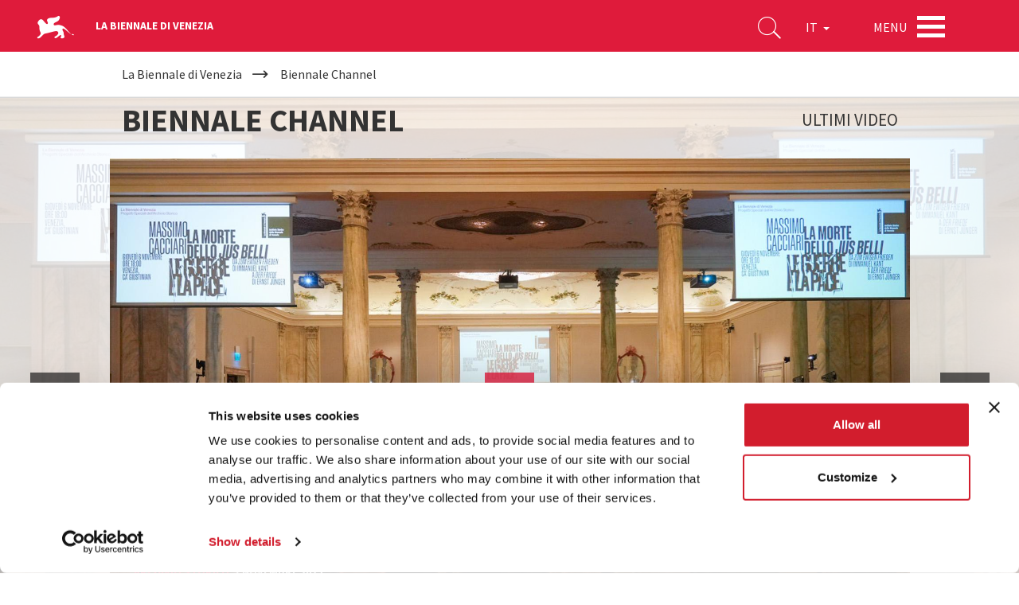

--- FILE ---
content_type: text/html; charset=utf-8
request_url: https://www.labiennale.org/it/biennale-channel?sector=6
body_size: 12857
content:
<!DOCTYPE html>
<html lang="it" dir="ltr"
  xmlns:og="http://ogp.me/ns#"
  xmlns:article="http://ogp.me/ns/article#"
  xmlns:book="http://ogp.me/ns/book#"
  xmlns:profile="http://ogp.me/ns/profile#"
  xmlns:video="http://ogp.me/ns/video#"
  xmlns:product="http://ogp.me/ns/product#">
<head>
    <link rel="profile" href="http://www.w3.org/1999/xhtml/vocab" />
    <meta charset="utf-8">
    <meta name="viewport" content="width=device-width, initial-scale=1.0">
  <script type="text/javascript"  id="Cookiebot" src="https://consent.cookiebot.com/uc.js" data-cbid="74679177-89ae-4133-b283-6728c4a7e16f" async="async"></script>
<meta http-equiv="Content-Type" content="text/html; charset=utf-8" />
<meta http-equiv="x-dns-prefetch-control" content="on" />
<link rel="dns-prefetch" href="//static.labiennale.org" />
<!--[if IE 9]>
<link rel="prefetch" href="//static.labiennale.org" />
<![endif]-->
<link rel="icon" href="https://static.labiennale.org/favicon-16x16.png" sizes="16x16" />
<link type="application/rss+xml" title="La Biennale di Venezia News" href="/it/rss.xml" />
<link rel="icon" href="https://static.labiennale.org/favicon-32x32.png" sizes="32x32" />
<link rel="shortcut icon" href="https://static.labiennale.org/favicon.ico" />
<link rel="icon" href="https://static.labiennale.org/favicon-256x256.png" sizes="256x256" />
<link rel="apple-touch-icon" href="https://static.labiennale.org/apple-touch-icon.png" sizes="180x180" />
<meta rel="manifest" href="https://static.labiennale.org/manifest.json" />
<link rel="mask-icon" href="https://static.labiennale.org/safari-pinned-tab.svg" color="#df1b3b" />
<link rel="apple-touch-icon-precomposed" href="https://static.labiennale.org/apple-touch-icon-precomposed.png" sizes="180x180" />
<meta name="generator" content="Drupal 7 (http://drupal.org)" />
<link rel="canonical" href="https://www.labiennale.org/it/biennale-channel" />
<link rel="shortlink" href="https://www.labiennale.org/it/node/45" />
<meta property="og:site_name" content="La Biennale di Venezia" />
<meta property="og:type" content="article" />
<meta property="og:url" content="https://www.labiennale.org/it/biennale-channel" />
<meta property="og:title" content="Biennale Channel" />
<meta property="og:updated_time" content="2023-01-12T15:55:48+01:00" />
<meta name="twitter:card" content="summary_large_image" />
<meta name="twitter:url" content="https://www.labiennale.org/it/biennale-channel" />
<meta name="twitter:title" content="Biennale Channel" />
<meta property="article:published_time" content="2017-03-06T09:12:42+01:00" />
<meta property="article:modified_time" content="2023-01-12T15:55:48+01:00" />
<meta name="facebook-domain-verification" content="y2dsxtqa0oi3y9vux5e4lp6s8l3ue9" />

<!-- Facebook Pixel Code -->
<script type="text/plain" data-cookieconsent="marketing">
!function(f,b,e,v,n,t,s){if(f.fbq)return;n=f.fbq=function(){n.callMethod?
n.callMethod.apply(n,arguments):n.queue.push(arguments)};if(!f._fbq)f._fbq=n;
n.push=n;n.loaded=!0;n.version='2.0';n.queue=[];t=b.createElement(e);t.async=!0;
t.src=v;s=b.getElementsByTagName(e)[0];s.parentNode.insertBefore(t,s)}(window,
document,'script','https://connect.facebook.net/en_US/fbevents.js');
</script>
<!-- End Facebook Pixel Code -->
<script type="text/plain" data-cookieconsent="marketing">
  fbq('init', '308669026865564', [], {
    "agent": "pldrupal-7-7.59"
});
</script><script type="text/plain" data-cookieconsent="marketing">
  fbq('track', 'PageView', []);
</script>
<!-- Facebook Pixel Code -->
<noscript>
<img height="1" width="1" style="display:none" alt="fbpx"
src="https://www.facebook.com/tr?id=308669026865564&ev=PageView&noscript=1" />
</noscript>
<!-- End Facebook Pixel Code -->
    <title>Biennale Channel</title>
  <link type="text/css" rel="stylesheet" href="https://static.labiennale.org/files/cdn/css/https/css_mU390qF2xEBdFPA10q5U7A8e3oAS8N_GK-DPpsKx15I.css" media="all" />
<link type="text/css" rel="stylesheet" href="https://static.labiennale.org/files/cdn/css/https/css_6BRRJwRrLE13LfPurUqmMuDHDPy-qn24ZHBkWSc7Zms.css" media="all" />
<link type="text/css" rel="stylesheet" href="https://static.labiennale.org/files/cdn/css/https/css_ovR8OZQVB8oDgE8kG7nTWQjNvr1OHrUAYiz0TmpxY9U.css" media="all" />
<link type="text/css" rel="stylesheet" href="https://static.labiennale.org/files/cdn/css/https/css_WbugWFjwlWw599NM28ngc4z6Rdc5isB1tTtD7SAKa4E.css" media="all" />
    <!-- HTML5 element support for IE6-8 -->
    <!--[if lt IE 9]>
    <script src="https://cdn.jsdelivr.net/html5shiv/3.7.3/html5shiv-printshiv.min.js"></script>
    <![endif]-->
  <script type="text/plain" data-cookieconsent="statistics">(function(w,d,s,l,i){

  w[l]=w[l]||[];
  w[l].push({'gtm.start':new Date().getTime(),event:'gtm.js'});
  var f=d.getElementsByTagName(s)[0];
  var j=d.createElement(s);
  var dl=l!='dataLayer'?'&l='+l:'';
  j.src='https://www.googletagmanager.com/gtm.js?id='+i+dl+'';
  j.async=true;
  f.parentNode.insertBefore(j,f);

})(window,document,'script','dataLayer','GTM-K53Z8CJ');</script>
<script src="https://static.labiennale.org/files/js/js_siAzsLQXar6_8hnne92BaBQNphQqqLqTxKnhobUkxPk.js"></script>
<script src="https://static.labiennale.org/files/js/js_gTd4U5Ixr7jD6Iy1a-AnwhsWJMyfk9VI4tcTJaYAt8E.js"></script>
<script src="https://static.labiennale.org/files/js/js_thB6RDIsHIRx7MMXoc00xKOzY6TefLj_5ckFpZNeNA8.js"></script>
<script src="https://static.labiennale.org/files/js/js_T_s-Vel_gIhI-8pVHSpMba7BFDRWM7Vrs9weHs-QaJ4.js"></script>
<script src="https://static.labiennale.org/files/js/js_oYVKp-cluFZQnjxYMtXDmhZY3bwT8PYHYk6oiRMAQDw.js"></script>
<script>jQuery.extend(Drupal.settings, {"basePath":"\/","pathPrefix":"it\/","ajaxPageState":{"theme":"labiennale_theme","theme_token":"PoKKV15gWY8GoIeVZghjE8pTKkiF3GmWUrTQiEcMLcU","jquery_version":"1.10","js":{"sites\/all\/modules\/custom\/labiennale\/js\/ckeditor-fix.js":1,"sites\/all\/themes\/contrib\/bootstrap\/js\/bootstrap.js":1,"0":1,"sites\/all\/modules\/contrib\/jquery_update\/replace\/jquery\/1.10\/jquery.min.js":1,"misc\/jquery.once.js":1,"misc\/drupal.js":1,"sites\/all\/modules\/contrib\/jquery_update\/replace\/ui\/external\/jquery.cookie.js":1,"sites\/all\/modules\/contrib\/jquery_update\/replace\/misc\/jquery.form.min.js":1,"misc\/jquery-ajaxsubmit.js":1,"misc\/ajax.js":1,"sites\/all\/modules\/contrib\/jquery_update\/js\/jquery_update.js":1,"public:\/\/languages\/it_P2v72C9B7VHnWGnHErik8Sx7V5yI8m8wBvXPUTpimH0.js":1,"sites\/all\/libraries\/jgrowl\/jquery.jgrowl.min.js":1,"sites\/all\/modules\/contrib\/nicemessages\/js\/nicemessages.js":1,"sites\/all\/modules\/contrib\/views\/js\/base.js":1,"sites\/all\/themes\/contrib\/bootstrap\/js\/misc\/_progress.js":1,"sites\/all\/modules\/contrib\/cookiebot\/js\/cookiebot.js":1,"sites\/all\/modules\/contrib\/views\/js\/ajax_view.js":1,"sites\/all\/modules\/contrib\/views_load_more\/views_load_more.js":1,"sites\/all\/themes\/custom\/labiennale_theme\/lib\/bootstrap\/js\/affix.js":1,"sites\/all\/themes\/custom\/labiennale_theme\/lib\/bootstrap\/js\/alert.js":1,"sites\/all\/themes\/custom\/labiennale_theme\/lib\/bootstrap\/js\/button.js":1,"sites\/all\/themes\/custom\/labiennale_theme\/lib\/bootstrap\/js\/collapse.js":1,"sites\/all\/themes\/custom\/labiennale_theme\/lib\/bootstrap\/js\/dropdown.js":1,"sites\/all\/themes\/custom\/labiennale_theme\/lib\/bootstrap\/js\/modal.js":1,"sites\/all\/themes\/custom\/labiennale_theme\/lib\/bootstrap\/js\/tooltip.js":1,"sites\/all\/themes\/custom\/labiennale_theme\/lib\/bootstrap\/js\/popover.js":1,"sites\/all\/themes\/custom\/labiennale_theme\/lib\/bootstrap\/js\/scrollspy.js":1,"sites\/all\/themes\/custom\/labiennale_theme\/lib\/bootstrap\/js\/tab.js":1,"sites\/all\/themes\/custom\/labiennale_theme\/lib\/bootstrap\/js\/transition.js":1,"sites\/all\/themes\/custom\/labiennale_theme\/lib\/modernizr\/modernizr.js":1,"sites\/all\/themes\/custom\/labiennale_theme\/lib\/matchHeight\/dist\/jquery.matchHeight-min.js":1,"sites\/all\/themes\/custom\/labiennale_theme\/lib\/slick-carousel\/slick\/slick.min.js":1,"sites\/all\/themes\/custom\/labiennale_theme\/lib\/fancybox\/dist\/jquery.fancybox.min.js":1,"sites\/all\/themes\/custom\/labiennale_theme\/lib\/select2\/dist\/js\/select2.full.min.js":1,"sites\/all\/themes\/custom\/labiennale_theme\/lib\/jquery.lazyload\/jquery.lazyload.js":1,"sites\/all\/themes\/custom\/labiennale_theme\/lib\/jquery.throttle-debounce\/jquery.ba-throttle-debounce.min.js":1,"sites\/all\/themes\/custom\/labiennale_theme\/lib\/urijs\/src\/URI.min.js":1,"sites\/all\/themes\/custom\/labiennale_theme\/lib\/waypoints\/lib\/jquery.waypoints.js":1,"sites\/all\/themes\/custom\/labiennale_theme\/lib\/waypoints\/lib\/shortcuts\/inview.js":1,"sites\/all\/themes\/custom\/labiennale_theme\/lib\/jquery-typewatch\/jquery.typewatch.js":1,"sites\/all\/themes\/custom\/labiennale_theme\/lib\/iframe-resizer\/js\/iframeResizer.js":1,"sites\/all\/themes\/custom\/labiennale_theme\/lib\/jquery.mb.ytplayer\/dist\/jquery.mb.YTPlayer.js":1,"sites\/all\/themes\/custom\/labiennale_theme\/lib\/perfect-scrollbar\/perfect-scrollbar.min.js":1,"sites\/all\/themes\/custom\/labiennale_theme\/js\/layout.js":1,"sites\/all\/themes\/custom\/labiennale_theme\/js\/init.js":1,"sites\/all\/themes\/custom\/labiennale_theme\/js\/settings.js":1,"sites\/all\/themes\/custom\/labiennale_theme\/js\/utils.js":1,"sites\/all\/themes\/custom\/labiennale_theme\/js\/youtube.js":1,"sites\/all\/themes\/custom\/labiennale_theme\/js\/anchors.js":1,"sites\/all\/themes\/custom\/labiennale_theme\/js\/iframes.js":1,"sites\/all\/themes\/custom\/labiennale_theme\/js\/scrollbars.js":1,"sites\/all\/themes\/custom\/labiennale_theme\/js\/submenu.js":1,"sites\/all\/themes\/custom\/labiennale_theme\/js\/navbar.js":1,"sites\/all\/themes\/custom\/labiennale_theme\/js\/main.js":1,"sites\/all\/themes\/custom\/labiennale_theme\/js\/lazy.js":1,"sites\/all\/themes\/custom\/labiennale_theme\/js\/forms.js":1,"sites\/all\/themes\/custom\/labiennale_theme\/js\/google_maps.js":1,"sites\/all\/themes\/custom\/labiennale_theme\/js\/news.js":1,"sites\/all\/themes\/custom\/labiennale_theme\/js\/agenda.js":1,"sites\/all\/themes\/custom\/labiennale_theme\/js\/channel.js":1,"sites\/all\/themes\/custom\/labiennale_theme\/js\/bacheca.js":1,"sites\/all\/themes\/custom\/labiennale_theme\/js\/slick.js":1,"sites\/all\/themes\/custom\/labiennale_theme\/js\/footer.js":1,"sites\/all\/themes\/custom\/labiennale_theme\/js\/social_share.js":1,"sites\/all\/themes\/custom\/labiennale_theme\/js\/views.js":1,"sites\/all\/themes\/custom\/labiennale_theme\/js\/sedi.js":1,"sites\/all\/themes\/custom\/labiennale_theme\/js\/collapse.js":1,"sites\/all\/themes\/custom\/labiennale_theme\/js\/fancybox.js":1,"sites\/all\/themes\/custom\/labiennale_theme\/js\/scrollspy.js":1,"sites\/all\/themes\/custom\/labiennale_theme\/js\/search.js":1,"sites\/all\/themes\/custom\/labiennale_theme\/js\/emotional-slider.js":1,"sites\/all\/themes\/custom\/labiennale_theme\/js\/leaflet-loader.js":1,"sites\/all\/themes\/contrib\/bootstrap\/js\/misc\/ajax.js":1},"css":{"modules\/system\/system.base.css":1,"modules\/field\/theme\/field.css":1,"sites\/all\/modules\/contrib\/field_collection_ajax\/css\/field-collection-ajax.css":1,"modules\/node\/node.css":1,"sites\/all\/modules\/contrib\/views\/css\/views.css":1,"sites\/all\/modules\/contrib\/cookiebot\/css\/cookiebot.css":1,"sites\/all\/modules\/contrib\/ckeditor\/css\/ckeditor.css":1,"sites\/all\/modules\/contrib\/ctools\/css\/ctools.css":1,"sites\/all\/libraries\/jgrowl\/jquery.jgrowl.min.css":1,"sites\/all\/modules\/contrib\/nicemessages\/css\/nicemessages_positions.css":1,"sites\/all\/modules\/contrib\/nicemessages\/css\/nicemessages_jgrowl.css":1,"sites\/all\/modules\/contrib\/nicemessages\/css\/shadows.css":1,"sites\/all\/themes\/custom\/labiennale_theme\/css\/style.css":1,"sites\/all\/themes\/custom\/labiennale_theme\/lib\/jquery.mb.ytplayer\/dist\/css\/jquery.mb.YTPlayer.min.css":1,"sites\/all\/themes\/custom\/labiennale_theme\/lib\/perfect-scrollbar\/perfect-scrollbar.css":1}},"urlIsAjaxTrusted":{"\/it":true},"views":{"ajax_path":"\/it\/views\/ajax","ajaxViews":{"views_dom_id:60bd7c5d8b1a31c7c874202fbf55499b":{"view_name":"channel","view_display_id":"block","view_args":"","view_path":"node\/45","view_base_path":null,"view_dom_id":"60bd7c5d8b1a31c7c874202fbf55499b","pager_element":0},"views_dom_id:951dcdc458ab6223503fe0cda578dff0":{"view_name":"channel","view_display_id":"special","view_args":"","view_path":"node\/45","view_base_path":null,"view_dom_id":"951dcdc458ab6223503fe0cda578dff0","pager_element":0},"views_dom_id:5a4b4842a375272d4421432bb94537db":{"view_name":"search_quick","view_display_id":"block","view_args":"","view_path":"node\/45","view_base_path":null,"view_dom_id":"5a4b4842a375272d4421432bb94537db","pager_element":0}}},"better_exposed_filters":{"views":{"channel":{"displays":{"block":{"filters":{"month":{"required":false},"year":{"required":false},"sector":{"required":false},"special":{"required":false},"s":{"required":false},"category":{"required":false}}},"special":{"filters":[]}}},"channel_box":{"displays":{"block_istituzionale":{"filters":[]}}},"search_quick":{"displays":{"block":{"filters":{"qs":{"required":true}}}}}}},"cookiebot":{"message_placeholder_cookieconsent_optout_marketing_show":false,"message_placeholder_cookieconsent_optout_marketing":"\u003Cdiv class=\u0022cookiebot cookieconsent-optout-marketing\u0022\u003E\r\n\t\u003Cdiv class=\u0022cookieconsent-optout-marketing__inner\u0022\u003E\r\n\t\t\u003Cp\u003EPlease \u003Ca class=\u0022cookieconsent-optout-marketing__cookiebot-renew\u0022 href=\u0022!cookiebot_renew\u0022\u003Eaccept marketing-cookies\u003C\/a\u003E to view this embedded content from \u003Ca class=\u0022cookieconsent-optout-marketing__from-src-url\u0022 href=\u0022!cookiebot_from_src_url\u0022 target=\u0022_blank\u0022\u003E!cookiebot_from_src_url\u003C\/a\u003E\u003C\/p\u003E\n\t\u003C\/div\u003E\r\n\u003C\/div\u003E\r\n"},"themeBasePath":"\/sites\/all\/themes\/custom\/labiennale_theme\/","resPath":"https:\/\/static.labiennale.org\/sites\/all\/themes\/custom\/labiennale_theme\/","gmapsApiKey":"AIzaSyDyIDhS6fDXjJSIVluwgn9CRPdBGg20lOM","bootstrap":{"anchorsFix":"0","anchorsSmoothScrolling":"0","formHasError":1,"popoverEnabled":0,"popoverOptions":{"animation":1,"html":0,"placement":"right","selector":"","trigger":"click","triggerAutoclose":1,"title":"","content":"","delay":0,"container":"body"},"tooltipEnabled":0,"tooltipOptions":{"animation":1,"html":0,"placement":"auto left","selector":"","trigger":"hover focus","delay":0,"container":"body"}}});</script>
  </head>
<body class="html not-front not-logged-in no-sidebars page-node page-node- page-node-45 node-type-page i18n-it is-node-page lb-site--istituzionale lb-page-has-not-submenu overlay lb-page-has-breadcrumbs">
<div id="skip-link">
  <a href="#main-content" class="element-invisible element-focusable">Salta al contenuto principale</a>
</div>
<noscript aria-hidden="true"><iframe src="https://www.googletagmanager.com/ns.html?id=GTM-K53Z8CJ"
 height="0" width="0" style="display:none;visibility:hidden"></iframe></noscript>

            
<div class="lb-nav-head-wrap overlay">
  <a href="/it">
    <span class="icon-lion"></span>
  </a>
  <span class="lb-site-title">La Biennale di Venezia</span>
  <div class="lb-nav-head-inner">
    <div class="lb-nav-head">
      <ul class="lb-nav-items">
        <li class="lb-nav-item lb-search-icon">
          <a data-target="searchbox" class="toggle">
            <i class="icon-search" aria-hidden="true"></i>
          </a>
        </li>
        <li class="lb-nav-item lb-nav-item-cl-list">
          <div class="lb-cl-list">
            <ul>
                                        <li class="active"><span>IT</span></li>
                                                      <li><a href="/en/biennale-channel"  class="language-link" xml:lang="en" hreflang="en">EN</a></li>
                                      </ul>
          </div>
        </li>
        <li class="lb-nav-item lb-nav-item-cl-dropdown">
          <div class="lb-cl-dropdown dropdown">
            <button class="dropdown-toggle" type="button" id="lb-cl-dropdown" data-toggle="dropdown" aria-haspopup="true" aria-expanded="true">
                            IT                                                                      <span class="caret"></span>
                          </button>
                        <ul class="dropdown-menu" aria-labelledby="lb-cl-dropdown">
                                                                              <li><a href="/en/biennale-channel"  class="language-link" xml:lang="en" hreflang="en">EN</a></li>
                                          </ul>
                      </div>
        </li>
        <li class="lb-nav-item lb-nav-item-menu">
          <div class="lb-nav-item-menu-label">Menu</div>
          <div class="lb-nav-item-menu-hamb button-container-wrap">
            <div class="button_container toggle" data-target="overlay">
              <span class="top"></span>
              <span class="middle"></span>
              <span class="bottom"></span>
            </div>
          </div>
        </li>
              </ul>
    </div>
  </div>
</div>

<a id="main-content"></a>

<div class="lb-breadcrumb-wrapper">
  <div class="container"><h2 class="sr-only">Your are here</h2><ol itemscope itemtype="http://schema.org/BreadcrumbList" class="breadcrumb"><li itemprop="itemListElement" itemscope itemtype="http://schema.org/ListItem"><a itemscope itemtype="http://schema.org/Thing" itemprop="item" href="/it"><span itemprop="name">La Biennale di Venezia</span></a><meta itemprop="position" content="1"></li><li itemprop="itemListElement" itemscope itemtype="http://schema.org/ListItem">Biennale Channel<meta itemprop="position" content="2"></li></ol></div>
</div>


      <h1 class="sr-only">Biennale Channel</h1>
  


                <section id="block-labiennale-channel-highlights" class="block block-labiennale-channel" >
      <div class="section cover lb-channel-head-section">
  <div class="cover-image lb-channel-head-section-cover-image"></div>

  <div class="container">
    <div class="row lb-channel-head-section-top">
      <div class="col-md-8">
                <h2 class="lb-section-title">Biennale Channel</h2>
              </div>
      <div class="col-md-4">
        <p class="lb-section-label">Ultimi Video</p>
      </div>
    </div>

    <div class="row">
      <div class="lb-channel-head-carousel">
                  <a href="https://youtu.be/EVqoh3Znrm0" data-fancybox>
            <div class="cover">
              <div class="cover-image" style="background-image: url('https://static.labiennale.org/files/styles/full_screen_slide/public/asac/2025/1920x1080/le-guerre-e-la-pace-.jpg?itok=qvsXToJ8')">
                <div class="btn-play visible-xs visible-sm">&nbsp;</div>
              </div>

              <div class="container content-align-wrap">
                <div class="row content-align-bottom">
                  <div class="col-md-12 text-left">
                    <div class="lb-title">
                                              Archivio Storico                      
                                              <span class="lb-date">&nbsp;<time pubdate datetime="2025-11-07">7 Novembre 2025</time></span>
                                          </div>

                                          <p class="lb-description">Biennale Archivio - Le guerre e la pace</p>
                                      </div>
                </div>
              </div>

              <div class="btn-play hidden-xs hidden-sm">&nbsp;</div>
            </div>
          </a>
                  <a href="https://youtu.be/utzrN8EZpu8" data-fancybox>
            <div class="cover">
              <div class="cover-image" style="background-image: url('https://static.labiennale.org/files/styles/full_screen_slide/public/architettura/2025/1920x1080/margherissima_biennale-architettura-2025.jpg?itok=LkPGYpF9')">
                <div class="btn-play visible-xs visible-sm">&nbsp;</div>
              </div>

              <div class="container content-align-wrap">
                <div class="row content-align-bottom">
                  <div class="col-md-12 text-left">
                    <div class="lb-title">
                                              Architettura                      
                                              <span class="lb-date">&nbsp;<time pubdate datetime="2025-11-06">6 Novembre 2025</time></span>
                                          </div>

                                          <p class="lb-description">Biennale Architettura 2025 - Margherissima</p>
                                      </div>
                </div>
              </div>

              <div class="btn-play hidden-xs hidden-sm">&nbsp;</div>
            </div>
          </a>
                  <a href="https://www.youtube.com/watch?v=ramHQb7eGEc" data-fancybox>
            <div class="cover">
              <div class="cover-image" style="background-image: url('https://static.labiennale.org/files/styles/full_screen_slide/public/asac/2025/1920x1080/giornata-sergio-fantoni.jpg?itok=qdkNX72_')">
                <div class="btn-play visible-xs visible-sm">&nbsp;</div>
              </div>

              <div class="container content-align-wrap">
                <div class="row content-align-bottom">
                  <div class="col-md-12 text-left">
                    <div class="lb-title">
                                              Archivio Storico                      
                                              <span class="lb-date">&nbsp;<time pubdate datetime="2025-11-05">5 Novembre 2025</time></span>
                                          </div>

                                          <p class="lb-description">Biennale Archivio - Giornata di studi dedicata a Sergio Fantoni</p>
                                      </div>
                </div>
              </div>

              <div class="btn-play hidden-xs hidden-sm">&nbsp;</div>
            </div>
          </a>
                  <a href="https://youtu.be/RWwBS5snoMU" data-fancybox>
            <div class="cover">
              <div class="cover-image" style="background-image: url('https://static.labiennale.org/files/styles/full_screen_slide/public/musica/2025/750x500/recap_5.jpg?itok=hqxjq-oh')">
                <div class="btn-play visible-xs visible-sm">&nbsp;</div>
              </div>

              <div class="container content-align-wrap">
                <div class="row content-align-bottom">
                  <div class="col-md-12 text-left">
                    <div class="lb-title">
                                              Musica                      
                                              <span class="lb-date">&nbsp;<time pubdate datetime="2025-10-28">28 Ottobre 2025</time></span>
                                          </div>

                                          <p class="lb-description">Biennale Musica 2025 - Recap 5 (Morris/Arkbro, LSD Centre, FUJI|||||||||||TA/SUNN O))),  res_/STILL/DJ Marcelle, Menguzzato/Morgana/Moor Mother/Ecco2K)</p>
                                      </div>
                </div>
              </div>

              <div class="btn-play hidden-xs hidden-sm">&nbsp;</div>
            </div>
          </a>
                  <a href="https://youtu.be/i8Gi6vf2Rvo" data-fancybox>
            <div class="cover">
              <div class="cover-image" style="background-image: url('https://static.labiennale.org/files/styles/full_screen_slide/public/musica/2025/750x500/recap_4.jpg?itok=XHHcw4Gz')">
                <div class="btn-play visible-xs visible-sm">&nbsp;</div>
              </div>

              <div class="container content-align-wrap">
                <div class="row content-align-bottom">
                  <div class="col-md-12 text-left">
                    <div class="lb-title">
                                              Musica                      
                                              <span class="lb-date">&nbsp;<time pubdate datetime="2025-10-28">28 Ottobre 2025</time></span>
                                          </div>

                                          <p class="lb-description">Biennale Musica 2025 - Recap 4 (LSD Centre, FontanaMIX Ensemble, Fabrizi, Malatesta, Kamigaku Ensemble, Railton)</p>
                                      </div>
                </div>
              </div>

              <div class="btn-play hidden-xs hidden-sm">&nbsp;</div>
            </div>
          </a>
                  <a href="https://youtu.be/zkJ3N1FpKgo" data-fancybox>
            <div class="cover">
              <div class="cover-image" style="background-image: url('https://static.labiennale.org/files/styles/full_screen_slide/public/musica/2025/1920x1080/star-chamber_.jpg?itok=mZMA4bKe')">
                <div class="btn-play visible-xs visible-sm">&nbsp;</div>
              </div>

              <div class="container content-align-wrap">
                <div class="row content-align-bottom">
                  <div class="col-md-12 text-left">
                    <div class="lb-title">
                                              Musica                      
                                              <span class="lb-date">&nbsp;<time pubdate datetime="2025-10-24">24 Ottobre 2025</time></span>
                                          </div>

                                          <p class="lb-description">Biennale Musica 2025 - Star Chamber</p>
                                      </div>
                </div>
              </div>

              <div class="btn-play hidden-xs hidden-sm">&nbsp;</div>
            </div>
          </a>
                  <a href="https://youtu.be/5zatmZed8dw" data-fancybox>
            <div class="cover">
              <div class="cover-image" style="background-image: url('https://static.labiennale.org/files/styles/full_screen_slide/public/musica/2025/1920x1080/biennale-musica-2025-recap-3-.jpg?itok=GzEvAsqv')">
                <div class="btn-play visible-xs visible-sm">&nbsp;</div>
              </div>

              <div class="container content-align-wrap">
                <div class="row content-align-bottom">
                  <div class="col-md-12 text-left">
                    <div class="lb-title">
                                              Musica                      
                                              <span class="lb-date">&nbsp;<time pubdate datetime="2025-10-22">22 Ottobre 2025</time></span>
                                          </div>

                                          <p class="lb-description">Biennale Musica 2025 - Recap 3 (Monk, Fratti, Asa-Chang &amp; Junray, Actress &amp; Ciani, Perälä, Miniawy, Graindelavoix, Koden, Craig)</p>
                                      </div>
                </div>
              </div>

              <div class="btn-play hidden-xs hidden-sm">&nbsp;</div>
            </div>
          </a>
                  <a href="https://youtu.be/IPcJPz_JkIY" data-fancybox>
            <div class="cover">
              <div class="cover-image" style="background-image: url('https://static.labiennale.org/files/styles/full_screen_slide/public/musica/2025/1920x1080/leone-meredith-monk.jpg?itok=0t0TlGiA')">
                <div class="btn-play visible-xs visible-sm">&nbsp;</div>
              </div>

              <div class="container content-align-wrap">
                <div class="row content-align-bottom">
                  <div class="col-md-12 text-left">
                    <div class="lb-title">
                                              Musica                      
                                              <span class="lb-date">&nbsp;<time pubdate datetime="2025-10-20">20 Ottobre 2025</time></span>
                                          </div>

                                          <p class="lb-description">Biennale Musica 2025 - Cerimonia di consegna del Leone d&#039;Oro alla carriera</p>
                                      </div>
                </div>
              </div>

              <div class="btn-play hidden-xs hidden-sm">&nbsp;</div>
            </div>
          </a>
                  <a href="https://youtu.be/LZMdhnNWgZw" data-fancybox>
            <div class="cover">
              <div class="cover-image" style="background-image: url('https://static.labiennale.org/files/styles/full_screen_slide/public/musica/2025/1920x1080/leone-oro-meredith-monk.jpg?itok=ocMWEuP-')">
                <div class="btn-play visible-xs visible-sm">&nbsp;</div>
              </div>

              <div class="container content-align-wrap">
                <div class="row content-align-bottom">
                  <div class="col-md-12 text-left">
                    <div class="lb-title">
                                              Musica                      
                                              <span class="lb-date">&nbsp;<time pubdate datetime="2025-10-20">20 Ottobre 2025</time></span>
                                          </div>

                                          <p class="lb-description">Biennale Musica 2025 - Cerimonia di consegna del Leone d&#039;Oro alla carriera nella lingua italiana dei segni (LIS)</p>
                                      </div>
                </div>
              </div>

              <div class="btn-play hidden-xs hidden-sm">&nbsp;</div>
            </div>
          </a>
                  <a href="https://youtu.be/p0R278FkG80" data-fancybox>
            <div class="cover">
              <div class="cover-image" style="background-image: url('https://static.labiennale.org/files/styles/full_screen_slide/public/musica/2025/1920x1080/biennale-musica-2025-recap-2-.jpg?itok=6GmHA5nQ')">
                <div class="btn-play visible-xs visible-sm">&nbsp;</div>
              </div>

              <div class="container content-align-wrap">
                <div class="row content-align-bottom">
                  <div class="col-md-12 text-left">
                    <div class="lb-title">
                                              Musica                      
                                              <span class="lb-date">&nbsp;<time pubdate datetime="2025-10-18">18 Ottobre 2025</time></span>
                                          </div>

                                          <p class="lb-description">Biennale Musica 2025 - Recap 2 (Monk, LSD Centre, Aron, Von Oswald, Spiegel, Fennesz)</p>
                                      </div>
                </div>
              </div>

              <div class="btn-play hidden-xs hidden-sm">&nbsp;</div>
            </div>
          </a>
                  <a href="https://youtu.be/c6L8KuKsRLU" data-fancybox>
            <div class="cover">
              <div class="cover-image" style="background-image: url('https://static.labiennale.org/files/styles/full_screen_slide/public/musica/2025/1920x1080/biennale-musica-2025-silver-lion.jpg?itok=jRBZvliz')">
                <div class="btn-play visible-xs visible-sm">&nbsp;</div>
              </div>

              <div class="container content-align-wrap">
                <div class="row content-align-bottom">
                  <div class="col-md-12 text-left">
                    <div class="lb-title">
                                              Musica                      
                                              <span class="lb-date">&nbsp;<time pubdate datetime="2025-10-12">12 Ottobre 2025</time></span>
                                          </div>

                                          <p class="lb-description">Biennale Musica 2025 - Cerimonia di consegna del Leone d&#039;Argento</p>
                                      </div>
                </div>
              </div>

              <div class="btn-play hidden-xs hidden-sm">&nbsp;</div>
            </div>
          </a>
                  <a href="https://youtu.be/eBsEmChaQmg" data-fancybox>
            <div class="cover">
              <div class="cover-image" style="background-image: url('https://static.labiennale.org/files/styles/full_screen_slide/public/musica/2025/1920x1080/biennale-musica-2025-leone-argento-cerimonia.jpg?itok=XAzcsAcl')">
                <div class="btn-play visible-xs visible-sm">&nbsp;</div>
              </div>

              <div class="container content-align-wrap">
                <div class="row content-align-bottom">
                  <div class="col-md-12 text-left">
                    <div class="lb-title">
                                              Musica                      
                                              <span class="lb-date">&nbsp;<time pubdate datetime="2025-10-12">12 Ottobre 2025</time></span>
                                          </div>

                                          <p class="lb-description">Biennale Musica 2025 - Cerimonia di consegna del Leone d&#039;Argento nella lingua dei segni italiana (LIS)</p>
                                      </div>
                </div>
              </div>

              <div class="btn-play hidden-xs hidden-sm">&nbsp;</div>
            </div>
          </a>
              </div>
    </div>
  </div>
</div>

<div class="section hidden-xs hidden-sm">
  <div class="container-fluid">
    <div class="row">
      <div class="lb-channel-head-carousel-nav">
                  <div class="lb-entry-wrapper" title="Biennale Archivio - Le guerre e la pace">
            <div class="lb-media-wrapper">
              <div class="lb-wide">
                <img class="lb-media" data-lazy="https://static.labiennale.org/files/styles/channel_thumb_mini/public/asac/2025/1920x1080/le-guerre-e-la-pace-.jpg?itok=I2Q2mHAc">
                <noscript>
                  <img src="https://static.labiennale.org/files/styles/channel_thumb_mini/public/asac/2025/1920x1080/le-guerre-e-la-pace-.jpg?itok=I2Q2mHAc">
                </noscript>
              </div>
              <div class="lb-media-overlay">&nbsp;</div>
            </div>
          </div>
                  <div class="lb-entry-wrapper" title="Biennale Architettura 2025 - Margherissima">
            <div class="lb-media-wrapper">
              <div class="lb-wide">
                <img class="lb-media" data-lazy="https://static.labiennale.org/files/styles/channel_thumb_mini/public/architettura/2025/1920x1080/margherissima_biennale-architettura-2025.jpg?itok=EZj5UKDv">
                <noscript>
                  <img src="https://static.labiennale.org/files/styles/channel_thumb_mini/public/architettura/2025/1920x1080/margherissima_biennale-architettura-2025.jpg?itok=EZj5UKDv">
                </noscript>
              </div>
              <div class="lb-media-overlay">&nbsp;</div>
            </div>
          </div>
                  <div class="lb-entry-wrapper" title="Biennale Archivio - Giornata di studi dedicata a Sergio Fantoni">
            <div class="lb-media-wrapper">
              <div class="lb-wide">
                <img class="lb-media" data-lazy="https://static.labiennale.org/files/styles/channel_thumb_mini/public/asac/2025/1920x1080/giornata-sergio-fantoni.jpg?itok=s02H8vjz">
                <noscript>
                  <img src="https://static.labiennale.org/files/styles/channel_thumb_mini/public/asac/2025/1920x1080/giornata-sergio-fantoni.jpg?itok=s02H8vjz">
                </noscript>
              </div>
              <div class="lb-media-overlay">&nbsp;</div>
            </div>
          </div>
                  <div class="lb-entry-wrapper" title="Biennale Musica 2025 - Recap 5 (Morris/Arkbro, LSD Centre, FUJI|||||||||||TA/SUNN O))),  res_/STILL/DJ Marcelle, Menguzzato/Morgana/Moor Mother/Ecco2K)">
            <div class="lb-media-wrapper">
              <div class="lb-wide">
                <img class="lb-media" data-lazy="https://static.labiennale.org/files/styles/channel_thumb_mini/public/musica/2025/750x500/recap_5.jpg?itok=XyLSIVgg">
                <noscript>
                  <img src="https://static.labiennale.org/files/styles/channel_thumb_mini/public/musica/2025/750x500/recap_5.jpg?itok=XyLSIVgg">
                </noscript>
              </div>
              <div class="lb-media-overlay">&nbsp;</div>
            </div>
          </div>
                  <div class="lb-entry-wrapper" title="Biennale Musica 2025 - Recap 4 (LSD Centre, FontanaMIX Ensemble, Fabrizi, Malatesta, Kamigaku Ensemble, Railton)">
            <div class="lb-media-wrapper">
              <div class="lb-wide">
                <img class="lb-media" data-lazy="https://static.labiennale.org/files/styles/channel_thumb_mini/public/musica/2025/750x500/recap_4.jpg?itok=tnnLsv1X">
                <noscript>
                  <img src="https://static.labiennale.org/files/styles/channel_thumb_mini/public/musica/2025/750x500/recap_4.jpg?itok=tnnLsv1X">
                </noscript>
              </div>
              <div class="lb-media-overlay">&nbsp;</div>
            </div>
          </div>
                  <div class="lb-entry-wrapper" title="Biennale Musica 2025 - Star Chamber">
            <div class="lb-media-wrapper">
              <div class="lb-wide">
                <img class="lb-media" data-lazy="https://static.labiennale.org/files/styles/channel_thumb_mini/public/musica/2025/1920x1080/star-chamber_.jpg?itok=Bmt8nY-D">
                <noscript>
                  <img src="https://static.labiennale.org/files/styles/channel_thumb_mini/public/musica/2025/1920x1080/star-chamber_.jpg?itok=Bmt8nY-D">
                </noscript>
              </div>
              <div class="lb-media-overlay">&nbsp;</div>
            </div>
          </div>
                  <div class="lb-entry-wrapper" title="Biennale Musica 2025 - Recap 3 (Monk, Fratti, Asa-Chang &amp; Junray, Actress &amp; Ciani, Perälä, Miniawy, Graindelavoix, Koden, Craig)">
            <div class="lb-media-wrapper">
              <div class="lb-wide">
                <img class="lb-media" data-lazy="https://static.labiennale.org/files/styles/channel_thumb_mini/public/musica/2025/1920x1080/biennale-musica-2025-recap-3-.jpg?itok=89lez3Ue">
                <noscript>
                  <img src="https://static.labiennale.org/files/styles/channel_thumb_mini/public/musica/2025/1920x1080/biennale-musica-2025-recap-3-.jpg?itok=89lez3Ue">
                </noscript>
              </div>
              <div class="lb-media-overlay">&nbsp;</div>
            </div>
          </div>
                  <div class="lb-entry-wrapper" title="Biennale Musica 2025 - Cerimonia di consegna del Leone d&#039;Oro alla carriera">
            <div class="lb-media-wrapper">
              <div class="lb-wide">
                <img class="lb-media" data-lazy="https://static.labiennale.org/files/styles/channel_thumb_mini/public/musica/2025/1920x1080/leone-meredith-monk.jpg?itok=KGZcH4xB">
                <noscript>
                  <img src="https://static.labiennale.org/files/styles/channel_thumb_mini/public/musica/2025/1920x1080/leone-meredith-monk.jpg?itok=KGZcH4xB">
                </noscript>
              </div>
              <div class="lb-media-overlay">&nbsp;</div>
            </div>
          </div>
                  <div class="lb-entry-wrapper" title="Biennale Musica 2025 - Cerimonia di consegna del Leone d&#039;Oro alla carriera nella lingua italiana dei segni (LIS)">
            <div class="lb-media-wrapper">
              <div class="lb-wide">
                <img class="lb-media" data-lazy="https://static.labiennale.org/files/styles/channel_thumb_mini/public/musica/2025/1920x1080/leone-oro-meredith-monk.jpg?itok=RdwlALZ6">
                <noscript>
                  <img src="https://static.labiennale.org/files/styles/channel_thumb_mini/public/musica/2025/1920x1080/leone-oro-meredith-monk.jpg?itok=RdwlALZ6">
                </noscript>
              </div>
              <div class="lb-media-overlay">&nbsp;</div>
            </div>
          </div>
                  <div class="lb-entry-wrapper" title="Biennale Musica 2025 - Recap 2 (Monk, LSD Centre, Aron, Von Oswald, Spiegel, Fennesz)">
            <div class="lb-media-wrapper">
              <div class="lb-wide">
                <img class="lb-media" data-lazy="https://static.labiennale.org/files/styles/channel_thumb_mini/public/musica/2025/1920x1080/biennale-musica-2025-recap-2-.jpg?itok=NdhKDQDF">
                <noscript>
                  <img src="https://static.labiennale.org/files/styles/channel_thumb_mini/public/musica/2025/1920x1080/biennale-musica-2025-recap-2-.jpg?itok=NdhKDQDF">
                </noscript>
              </div>
              <div class="lb-media-overlay">&nbsp;</div>
            </div>
          </div>
                  <div class="lb-entry-wrapper" title="Biennale Musica 2025 - Cerimonia di consegna del Leone d&#039;Argento">
            <div class="lb-media-wrapper">
              <div class="lb-wide">
                <img class="lb-media" data-lazy="https://static.labiennale.org/files/styles/channel_thumb_mini/public/musica/2025/1920x1080/biennale-musica-2025-silver-lion.jpg?itok=Z1U1WGx5">
                <noscript>
                  <img src="https://static.labiennale.org/files/styles/channel_thumb_mini/public/musica/2025/1920x1080/biennale-musica-2025-silver-lion.jpg?itok=Z1U1WGx5">
                </noscript>
              </div>
              <div class="lb-media-overlay">&nbsp;</div>
            </div>
          </div>
                  <div class="lb-entry-wrapper" title="Biennale Musica 2025 - Cerimonia di consegna del Leone d&#039;Argento nella lingua dei segni italiana (LIS)">
            <div class="lb-media-wrapper">
              <div class="lb-wide">
                <img class="lb-media" data-lazy="https://static.labiennale.org/files/styles/channel_thumb_mini/public/musica/2025/1920x1080/biennale-musica-2025-leone-argento-cerimonia.jpg?itok=Qt0CfTK3">
                <noscript>
                  <img src="https://static.labiennale.org/files/styles/channel_thumb_mini/public/musica/2025/1920x1080/biennale-musica-2025-leone-argento-cerimonia.jpg?itok=Qt0CfTK3">
                </noscript>
              </div>
              <div class="lb-media-overlay">&nbsp;</div>
            </div>
          </div>
              </div>
    </div>
  </div>
</div></section>                <div id="all">
                <section id="block-views-channel-block" class="section lb-section-channel lb-section-channel-main lb-section-gray block block-views">
    
  <div class="container">
    <div class="row">
      <div class="col-sm-12">
                  <div class="lb-surtitle left-aligned">
            <h2>Tutti i Video</h2>
          </div>
              </div>
    </div>

    <div class="view view-channel view-id-channel view-display-id-block view-dom-id-60bd7c5d8b1a31c7c874202fbf55499b">
      <div class="lb-sub-section lb-filter-section lb-filter-gray-dark">
      <button class="lb-filter-section-toggle" data-toggle="collapse" data-target="#channel-filters" data-show-text="Filtri" data-hide-text="Nascondi filtri" aria-controls="channel-filters">
        Filtri      </button>

      <div id="channel-filters" class="lb-filter-section-content collapse" aria-expanded="false">
        <form action="/it" method="get" id="views-exposed-form-channel-block" accept-charset="UTF-8"><div><div class="form-inline lb-filter-section-content-fields">
  <div class="lb-form-group-wrapper">
    <label>
      Quando    </label>

          <div class="lb-date-combo-el form-item form-item-month form-type-select form-group"><select data-placeholder="Mese" class="no-auto-select2 form-control form-select" id="edit-month" name="month"><option value="All" selected="selected">Tutti</option><option value="1">Gennaio</option><option value="2">Febbraio</option><option value="3">Marzo</option><option value="4">Aprile</option><option value="5">Maggio</option><option value="6">Giugno</option><option value="7">Luglio</option><option value="8">Agosto</option><option value="9">Settembre</option><option value="10">Ottobre</option><option value="11">Novembre</option><option value="12">Dicembre</option></select></div>    
          <div class="lb-date-combo-el form-item form-item-year form-type-select form-group"><select data-placeholder="Anno" class="no-auto-select2 form-control form-select" id="edit-year" name="year"><option value="All" selected="selected">Tutti</option><option value="2025">2025</option><option value="2024">2024</option><option value="2023">2023</option><option value="2022">2022</option><option value="2021">2021</option><option value="2020">2020</option><option value="2019">2019</option><option value="2018">2018</option><option value="2017">2017</option><option value="2016">2016</option><option value="2015">2015</option><option value="2014">2014</option><option value="2013">2013</option><option value="2012">2012</option><option value="2011">2011</option><option value="2010">2010</option></select></div>      </div>

  <div class="lb-form-group-wrapper">
          <label for="edit-sector">Settore</label>
      <div class="form-item form-item-sector form-type-select form-group"><select class="form-control form-select" id="edit-sector" name="sector"><option value="All">Tutti</option><option value="1">La Biennale</option><option value="2">Arte</option><option value="3">Architettura</option><option value="4">Cinema</option><option value="5">Danza</option><option value="6" selected="selected">Musica</option><option value="7">Teatro</option><option value="8">Archivio Storico</option></select></div>      </div>

  <div class="lb-form-group-wrapper">
          <label for="edit-category">Categoria</label>
      <div class="form-item form-item-category form-type-select form-group"><select class="form-control form-select" id="edit-category" name="category"><option value="All" selected="selected">Tutti</option></select></div>      </div>

  <div class="lb-form-group-wrapper">
          <label for="edit-special">Speciali</label>
      <div class="form-item form-item-special form-type-select form-group"><select class="form-control form-select" id="edit-special" name="special"><option value="All" selected="selected">Tutti</option><option value="qp">Quarto Palcoscenico</option></select></div>      </div>

    <div class="lb-channel-searchbox-wrapper">
    <div class="lb-channel-searchbox-value">
          </div>
    <div class="lb-channel-searchbox-input-wrapper">
      <div class="form-item form-item-s form-type-textfield form-group"><input placeholder="Inserisci un termine di ricerca" class="form-control form-text" type="text" id="edit-s" name="s" value="" size="30" maxlength="128" /></div>    </div>
    <button class="lb-channel-searchbox-toggle"><i class="icon-search" aria-hidden="true"></i></button>
  </div>
  
  <button class="btn" type="reset">Reset&nbsp;<i class="icon icon-reset"></i></button>
  <button class="btn btn-default sr-only" type="submit">Invia</i></button>
</div>
</div></form>      </div>
    </div>
  
  
      <div class="lb-channel-grid lb-ajax-content">
            <div class="lb-channel-grid-item-wide">
    <article id="node-19291" class="node node-video-biennale-channel node-teaser clearfix">
  <a href="https://youtu.be/LZMdhnNWgZw" data-fancybox="" class="lb-entry-link lb-base-content">
    <div class="lb-entry-wrapper">
      <div class="lb-media-wrapper">
        <div class="lb-wide">
                    <img class="lazy" data-original="https://static.labiennale.org/files/styles/ratio_3_2/public/musica/2025/750x500/leone-oro-meredith-monk-.jpg?itok=-baNYkFQ">
          <noscript><img src="https://static.labiennale.org/files/styles/ratio_3_2/public/musica/2025/750x500/leone-oro-meredith-monk-.jpg?itok=-baNYkFQ"></noscript>
                  </div>
        <div class="lb-media-overlay">&nbsp;</div>
      </div>
      <div class="lb-label">
                  <span>Musica&nbsp;-</span>
                          <time pubdate datetime="2025-10-20">20 Ottobre 2025</time>              </div>

              <h3 class="lb-title">Biennale Musica 2025 - Cerimonia di consegna del Leone d&#039;Oro alla carriera nella lingua italiana dei segni (LIS)</h3>
          </div>
  </a>
</article>    </div>
        <div class="lb-channel-grid-item-wide">
    <article id="node-19290" class="node node-video-biennale-channel node-teaser clearfix">
  <a href="https://youtu.be/IPcJPz_JkIY" data-fancybox="" class="lb-entry-link lb-base-content">
    <div class="lb-entry-wrapper">
      <div class="lb-media-wrapper">
        <div class="lb-wide">
                    <img class="lazy" data-original="https://static.labiennale.org/files/styles/ratio_3_2/public/musica/2025/750x500/leone-meredith-monk-.jpg?itok=pcw-0i7v">
          <noscript><img src="https://static.labiennale.org/files/styles/ratio_3_2/public/musica/2025/750x500/leone-meredith-monk-.jpg?itok=pcw-0i7v"></noscript>
                  </div>
        <div class="lb-media-overlay">&nbsp;</div>
      </div>
      <div class="lb-label">
                  <span>Musica&nbsp;-</span>
                          <time pubdate datetime="2025-10-20">20 Ottobre 2025</time>              </div>

              <h3 class="lb-title">Biennale Musica 2025 - Cerimonia di consegna del Leone d&#039;Oro alla carriera</h3>
          </div>
  </a>
</article>    </div>
        <div class="lb-channel-grid-item">
      <article id="node-19216" class="node node-video-biennale-channel node-teaser clearfix">
  <a href="https://youtu.be/i8Gi6vf2Rvo" data-fancybox="" class="lb-entry-link lb-base-content">
    <div class="lb-entry-wrapper">
      <div class="lb-media-wrapper">
        <div class="lb-wide">
                    <img class="lazy" data-original="https://static.labiennale.org/files/styles/ratio_3_2/public/musica/2025/750x500/recap_4.jpg?itok=wU0h_rEe">
          <noscript><img src="https://static.labiennale.org/files/styles/ratio_3_2/public/musica/2025/750x500/recap_4.jpg?itok=wU0h_rEe"></noscript>
                  </div>
        <div class="lb-media-overlay">&nbsp;</div>
      </div>
      <div class="lb-label">
                  <span>Musica&nbsp;-</span>
                          <time pubdate datetime="2025-10-28">28 Ottobre 2025</time>              </div>

              <h3 class="lb-title">Biennale Musica 2025 - Recap 4 (LSD Centre, FontanaMIX Ensemble, Fabrizi, Malatesta, Kamigaku Ensemble, Railton)</h3>
          </div>
  </a>
</article>    </div>
        <div class="lb-channel-grid-item">
      <article id="node-19215" class="node node-video-biennale-channel node-teaser clearfix">
  <a href="https://youtu.be/RWwBS5snoMU" data-fancybox="" class="lb-entry-link lb-base-content">
    <div class="lb-entry-wrapper">
      <div class="lb-media-wrapper">
        <div class="lb-wide">
                    <img class="lazy" data-original="https://static.labiennale.org/files/styles/ratio_3_2/public/musica/2025/750x500/recap_5.jpg?itok=kzGG2-Nc">
          <noscript><img src="https://static.labiennale.org/files/styles/ratio_3_2/public/musica/2025/750x500/recap_5.jpg?itok=kzGG2-Nc"></noscript>
                  </div>
        <div class="lb-media-overlay">&nbsp;</div>
      </div>
      <div class="lb-label">
                  <span>Musica&nbsp;-</span>
                          <time pubdate datetime="2025-10-28">28 Ottobre 2025</time>              </div>

              <h3 class="lb-title">Biennale Musica 2025 - Recap 5 (Morris/Arkbro, LSD Centre, FUJI|||||||||||TA/SUNN O))),  res_/STILL/DJ Marcelle, Menguzzato/Morgana/Moor Mother/Ecco2K)</h3>
          </div>
  </a>
</article>    </div>
        <div class="lb-channel-grid-item">
      <article id="node-19212" class="node node-video-biennale-channel node-teaser clearfix">
  <a href="https://youtu.be/zkJ3N1FpKgo" data-fancybox="" class="lb-entry-link lb-base-content">
    <div class="lb-entry-wrapper">
      <div class="lb-media-wrapper">
        <div class="lb-wide">
                    <img class="lazy" data-original="https://static.labiennale.org/files/styles/ratio_3_2/public/musica/2025/750x500/star-chamber-.jpg?itok=4TaA4GVn">
          <noscript><img src="https://static.labiennale.org/files/styles/ratio_3_2/public/musica/2025/750x500/star-chamber-.jpg?itok=4TaA4GVn"></noscript>
                  </div>
        <div class="lb-media-overlay">&nbsp;</div>
      </div>
      <div class="lb-label">
                  <span>Musica&nbsp;-</span>
                          <time pubdate datetime="2025-10-24">24 Ottobre 2025</time>              </div>

              <h3 class="lb-title">Biennale Musica 2025 - Star Chamber</h3>
          </div>
  </a>
</article>    </div>
      </div>
  
      <div class="row lb-ajax-more">
  <div class="col-md-12 lb-sub-section text-center">
    <a class="lb-cta-arrow-3 js-pager-link" href="/it/biennale-channel?month=All&amp;year=All&amp;sector=6&amp;special=All&amp;s=&amp;category=All&amp;page=1">Carica di più</a>  </div>
</div>
  </div>  </div>
</section>            </div>
                  <section id="block-views-channel-special" class="section lb-section-channel block block-views">
    
  <div class="container">
    <div class="row">
      <div class="col-sm-12">
                  <div class="lb-surtitle left-aligned">
            <h2>Quarto Palcoscenico</h2>
          </div>
              </div>
    </div>

    <div class="view view-channel view-id-channel view-display-id-special view-dom-id-951dcdc458ab6223503fe0cda578dff0">
  
  
      <div class="lb-channel-grid lb-ajax-content">
            <div class="lb-channel-grid-item-wide">
    <article id="node-5078" class="node node-video-biennale-channel node-teaser clearfix">
  <a href="https://www.youtube.com/watch?v=o6SugH0ePZM" data-fancybox="" class="lb-entry-link lb-base-content">
    <div class="lb-entry-wrapper">
      <div class="lb-media-wrapper">
        <div class="lb-wide">
                    <img class="lazy" data-original="https://static.labiennale.org/files/styles/ratio_3_2/public/teatro/2019/750x500/incontro-serra.jpg?itok=9NV4bGWk">
          <noscript><img src="https://static.labiennale.org/files/styles/ratio_3_2/public/teatro/2019/750x500/incontro-serra.jpg?itok=9NV4bGWk"></noscript>
                  </div>
        <div class="lb-media-overlay">&nbsp;</div>
      </div>
      <div class="lb-label">
                  <span>Teatro&nbsp;-</span>
                          <time pubdate datetime="2019-08-04">4 Agosto 2019</time>              </div>

              <h3 class="lb-title">Biennale Teatro 2019 - Incontro con Alessandro Serra</h3>
          </div>
  </a>
</article>    </div>
        <div class="lb-channel-grid-item-wide">
    <article id="node-5074" class="node node-video-biennale-channel node-teaser clearfix">
  <a href="https://www.youtube.com/watch?v=bplOza4JhrY" data-fancybox="" class="lb-entry-link lb-base-content">
    <div class="lb-entry-wrapper">
      <div class="lb-media-wrapper">
        <div class="lb-wide">
                    <img class="lazy" data-original="https://static.labiennale.org/files/styles/ratio_3_2/public/teatro/2019/750x500/incontro-hetzel.jpg?itok=7kIsswlZ">
          <noscript><img src="https://static.labiennale.org/files/styles/ratio_3_2/public/teatro/2019/750x500/incontro-hetzel.jpg?itok=7kIsswlZ"></noscript>
                  </div>
        <div class="lb-media-overlay">&nbsp;</div>
      </div>
      <div class="lb-label">
                  <span>Teatro&nbsp;-</span>
                          <time pubdate datetime="2019-08-03">3 Agosto 2019</time>              </div>

              <h3 class="lb-title">Biennale Teatro 2019 - Incontro con Julian Hetzel</h3>
          </div>
  </a>
</article>    </div>
        <div class="lb-channel-grid-item">
      <article id="node-5073" class="node node-video-biennale-channel node-teaser clearfix">
  <a href="https://www.youtube.com/watch?v=vDwe1R1uvqI" data-fancybox="" class="lb-entry-link lb-base-content">
    <div class="lb-entry-wrapper">
      <div class="lb-media-wrapper">
        <div class="lb-wide">
                    <img class="lazy" data-original="https://static.labiennale.org/files/styles/ratio_3_2/public/teatro/2019/750x500/incontro-hillje.jpg?itok=VtzK61Xd">
          <noscript><img src="https://static.labiennale.org/files/styles/ratio_3_2/public/teatro/2019/750x500/incontro-hillje.jpg?itok=VtzK61Xd"></noscript>
                  </div>
        <div class="lb-media-overlay">&nbsp;</div>
      </div>
      <div class="lb-label">
                  <span>Teatro&nbsp;-</span>
                          <time pubdate datetime="2019-08-02">2 Agosto 2019</time>              </div>

              <h3 class="lb-title">Biennale Teatro 2019 - Incontro con Jens Hillje</h3>
          </div>
  </a>
</article>    </div>
        <div class="lb-channel-grid-item">
      <article id="node-5069" class="node node-video-biennale-channel node-teaser clearfix">
  <a href="https://www.youtube.com/watch?v=MQMrBNnAIaY" data-fancybox="" class="lb-entry-link lb-base-content">
    <div class="lb-entry-wrapper">
      <div class="lb-media-wrapper">
        <div class="lb-wide">
                    <img class="lazy" data-original="https://static.labiennale.org/files/styles/ratio_3_2/public/teatro/2019/750x500/incontro-quotidianacom.jpg?itok=dZ4uLVxw">
          <noscript><img src="https://static.labiennale.org/files/styles/ratio_3_2/public/teatro/2019/750x500/incontro-quotidianacom.jpg?itok=dZ4uLVxw"></noscript>
                  </div>
        <div class="lb-media-overlay">&nbsp;</div>
      </div>
      <div class="lb-label">
                  <span>Teatro&nbsp;-</span>
                          <time pubdate datetime="2019-08-01">1 Agosto 2019</time>              </div>

              <h3 class="lb-title">Biennale Teatro 2019 - Incontro con quotidianacom</h3>
          </div>
  </a>
</article>    </div>
        <div class="lb-channel-grid-item">
      <article id="node-5068" class="node node-video-biennale-channel node-teaser clearfix">
  <a href="https://www.youtube.com/watch?v=EqAEnsd-ewE" data-fancybox="" class="lb-entry-link lb-base-content">
    <div class="lb-entry-wrapper">
      <div class="lb-media-wrapper">
        <div class="lb-wide">
                    <img class="lazy" data-original="https://static.labiennale.org/files/styles/ratio_3_2/public/teatro/2019/750x500/incontro-carbone.jpg?itok=2y3qwfVS">
          <noscript><img src="https://static.labiennale.org/files/styles/ratio_3_2/public/teatro/2019/750x500/incontro-carbone.jpg?itok=2y3qwfVS"></noscript>
                  </div>
        <div class="lb-media-overlay">&nbsp;</div>
      </div>
      <div class="lb-label">
                  <span>Teatro&nbsp;-</span>
                          <time pubdate datetime="2019-07-31">31 Luglio 2019</time>              </div>

              <h3 class="lb-title">Biennale Teatro 2019 - Incontro con Pino Carbone</h3>
          </div>
  </a>
</article>    </div>
      </div>
  
      <div class="row lb-ajax-more">
  <div class="col-md-12 lb-sub-section text-center">
    <a class="lb-cta-arrow-3 js-pager-link" href="/it/biennale-channel?page=1&amp;sector=6">Carica di più</a>  </div>
</div>
  </div>  </div>
</section>                  <div id="block-views-channel-box-block-istituzionale" class="section lb-channel-section section-carousel-black block block-views"">
  <div class="container-fluid">
        
    <div class="row">
      <div class="container">
                <div class="lb-surtitle left-aligned">
          <h2>Biennale Channel</h2>
        </div>
              </div>
      <div class="view view-channel-box view-id-channel_box view-display-id-block_istituzionale view-dom-id-851820d831bc1532afa1058e4529de00">
  <section class="lb-channel-carousel lb-channel-carousel-full">
      <article id="node-19226" class="node node-video-biennale-channel clearfix">
  <div class="lb-channel-item-preview">
    <a href="https://youtu.be/EVqoh3Znrm0" data-fancybox="" class="lb-slide-link lb-slide-link-fancybox lb-channel-item-preview-inner">
      <div class="cover">
                  <div class="cover-image" style="background-image: url('https://static.labiennale.org/files/styles/full_screen_slide/public/asac/2025/1920x1080/le-guerre-e-la-pace-.jpg?itok=qvsXToJ8');"></div>
                <div class="content-align-wrap">
          <div class="content-align-bottom">
            <div class="lb-channel-item-meta">
              <div class="lb-cta">
                <i class="icon-play" aria-hidden="true"></i>
              </div>
              <div class="lb-title">
                                  Archivio Storico                                <span class="lb-date"><time pubdate datetime="2025-11-07">7 Novembre 2025</time></span>
              </div>
              <p class="lb-description">Biennale Archivio - Le guerre e la pace</p>
            </div>
          </div>
        </div>
      </div>
    </a>
  </div>
</article>  <article id="node-19223" class="node node-video-biennale-channel clearfix">
  <div class="lb-channel-item-preview">
    <a href="https://youtu.be/utzrN8EZpu8" data-fancybox="" class="lb-slide-link lb-slide-link-fancybox lb-channel-item-preview-inner">
      <div class="cover">
                  <div class="cover-image" style="background-image: url('https://static.labiennale.org/files/styles/full_screen_slide/public/architettura/2025/1920x1080/margherissima_biennale-architettura-2025.jpg?itok=LkPGYpF9');"></div>
                <div class="content-align-wrap">
          <div class="content-align-bottom">
            <div class="lb-channel-item-meta">
              <div class="lb-cta">
                <i class="icon-play" aria-hidden="true"></i>
              </div>
              <div class="lb-title">
                                  Architettura                                <span class="lb-date"><time pubdate datetime="2025-11-06">6 Novembre 2025</time></span>
              </div>
              <p class="lb-description">Biennale Architettura 2025 - Margherissima</p>
            </div>
          </div>
        </div>
      </div>
    </a>
  </div>
</article>  <article id="node-19230" class="node node-video-biennale-channel clearfix">
  <div class="lb-channel-item-preview">
    <a href="https://www.youtube.com/watch?v=ramHQb7eGEc" data-fancybox="" class="lb-slide-link lb-slide-link-fancybox lb-channel-item-preview-inner">
      <div class="cover">
                  <div class="cover-image" style="background-image: url('https://static.labiennale.org/files/styles/full_screen_slide/public/asac/2025/1920x1080/giornata-sergio-fantoni.jpg?itok=qdkNX72_');"></div>
                <div class="content-align-wrap">
          <div class="content-align-bottom">
            <div class="lb-channel-item-meta">
              <div class="lb-cta">
                <i class="icon-play" aria-hidden="true"></i>
              </div>
              <div class="lb-title">
                                  Archivio Storico                                <span class="lb-date"><time pubdate datetime="2025-11-05">5 Novembre 2025</time></span>
              </div>
              <p class="lb-description">Biennale Archivio - Giornata di studi dedicata a Sergio Fantoni</p>
            </div>
          </div>
        </div>
      </div>
    </a>
  </div>
</article>  <article id="node-19216" class="node node-video-biennale-channel clearfix">
  <div class="lb-channel-item-preview">
    <a href="https://youtu.be/i8Gi6vf2Rvo" data-fancybox="" class="lb-slide-link lb-slide-link-fancybox lb-channel-item-preview-inner">
      <div class="cover">
                  <div class="cover-image" style="background-image: url('https://static.labiennale.org/files/styles/full_screen_slide/public/musica/2025/750x500/recap_4.jpg?itok=XHHcw4Gz');"></div>
                <div class="content-align-wrap">
          <div class="content-align-bottom">
            <div class="lb-channel-item-meta">
              <div class="lb-cta">
                <i class="icon-play" aria-hidden="true"></i>
              </div>
              <div class="lb-title">
                                  Musica                                <span class="lb-date"><time pubdate datetime="2025-10-28">28 Ottobre 2025</time></span>
              </div>
              <p class="lb-description">Biennale Musica 2025 - Recap 4 (LSD Centre, FontanaMIX Ensemble, Fabrizi, Malatesta, Kamigaku Ensemble, Railton)</p>
            </div>
          </div>
        </div>
      </div>
    </a>
  </div>
</article>  <article id="node-19215" class="node node-video-biennale-channel clearfix">
  <div class="lb-channel-item-preview">
    <a href="https://youtu.be/RWwBS5snoMU" data-fancybox="" class="lb-slide-link lb-slide-link-fancybox lb-channel-item-preview-inner">
      <div class="cover">
                  <div class="cover-image" style="background-image: url('https://static.labiennale.org/files/styles/full_screen_slide/public/musica/2025/750x500/recap_5.jpg?itok=hqxjq-oh');"></div>
                <div class="content-align-wrap">
          <div class="content-align-bottom">
            <div class="lb-channel-item-meta">
              <div class="lb-cta">
                <i class="icon-play" aria-hidden="true"></i>
              </div>
              <div class="lb-title">
                                  Musica                                <span class="lb-date"><time pubdate datetime="2025-10-28">28 Ottobre 2025</time></span>
              </div>
              <p class="lb-description">Biennale Musica 2025 - Recap 5 (Morris/Arkbro, LSD Centre, FUJI|||||||||||TA/SUNN O))),  res_/STILL/DJ Marcelle, Menguzzato/Morgana/Moor Mother/Ecco2K)</p>
            </div>
          </div>
        </div>
      </div>
    </a>
  </div>
</article>  </section>

  </div>    </div>
  </div>
</div>      

<div class="overlay-wrap menu-overlay-wrap">
  <div class="overlay">
    <div class="overlay-menu">
      <div class="cover">
        <div class="cover-image"></div>
        <div class="container-fluid menu-wrap">
          <div class="row lb-menu-sections">
            <div class="text-center lb-menu-sections-container">
              <!-- menu searchbox -->
              <div class="visible-xs visible-sm lb-menu-section lb-menu-searchbox-mobile">
                <form action="/it/search">
                  <div class="lb-search-input-text-wrapper">
                    <input autocomplete="off" required type="text" placeholder="Cerca" name="s" />
                    <button class="lb-search-btn" type="submit" title="Cerca"></button>
                  </div>
                </form>
              </div>
              <!-- menu copy -->
                              <section id="block-bean-menu-intro-text" class="block block-bean block-bean--text col-md-12 hidden-xs hidden-sm lb-menu-section lb-menu-copy clearfix">

      
  <div class="lb-content">
      <p><a href="/node/1">Arte, Architettura, Cinema, Danza, Musica, Teatro,<br />
Archivio Storico delle Arti Contemporanee, College, etc etc...</a></p>
  </div>

</section>
                            <!-- menu corrente -->
                              <section id="block-menu-menu-cosa-accade" class="block block-menu col-md-12 lb-menu-section lb-menu-accade clearfix">

        <h2 class="block-title lb-title">Cosa Accade</h2>
    
  <div class="lb-content">
    <ul class="menu"><li class="first leaf"><a href="/it/agenda">Agenda</a></li>
<li class="leaf"><a href="/it/news">News</a></li>
<li class="leaf active-trail active"><a href="/it/biennale-channel" class="active-trail active">Biennale Channel</a></li>
<li class="last collapsed"><a href="/it/progetto-educational-2025">Biennale Educational</a></li>
</ul>  </div>

</section>
                            <!-- menu settori -->
                              <section id="block-system-main-menu" class="block block-system block-menu col-md-12 lb-menu-section lb-menu-areas clearfix">

        <h2 class="block-title lb-title">Settori</h2>
    
  <div class="lb-content">
    <ul class="menu"><li class="first leaf"><a href="/it/arte/2026">Arte</a></li>
<li class="leaf"><a href="/it/architettura/2025">Architettura</a></li>
<li class="leaf"><a href="/it/cinema/2026">Cinema</a></li>
<li class="leaf"><a href="/it/danza/2026">Danza</a></li>
<li class="leaf"><a href="/it/musica/2026">Musica</a></li>
<li class="leaf"><a href="/it/teatro/2026">Teatro</a></li>
<li class="last leaf"><a href="/it/asac">Archivio Storico</a></li>
</ul>  </div>

</section>
                            <!-- menu istituzionale -->
                              <section id="block-menu-menu-istituzionale" class="block block-menu col-md-12 lb-menu-section lb-menu-corporate clearfix">

        <h2 class="block-title lb-title">La Biennale di Venezia</h2>
    
  <div class="lb-content">
    <ul class="menu"><li class="first leaf"><a href="/it/listituzione">L’istituzione</a></li>
<li class="leaf"><a href="/it/listituzione#management">Cariche Istituzionali</a></li>
<li class="collapsed"><a href="/it/storia">Storia</a></li>
<li class="leaf"><a href="/it/luoghi">Luoghi</a></li>
<li class="leaf"><a href="/it/contatti">Contatti</a></li>
<li class="last leaf"><a href="/it/sostenibilit%C3%A0-ambientale">Sostenibilità ambientale</a></li>
</ul>  </div>

</section>
                            <!-- menu footer -->
              <div class="lb-menu-section lb-menu-footer">
                                  <section id="block-bean-box-social" class="block block-bean block-bean--text lb-social-box lb-menu-social-box hidden-xs hidden-sm clearfix">

      
  <div class="lb-content">
      <ul>
<li><a class="icon-facebook" href="https://www.facebook.com/Labiennaledivenezia" target="_blank">facebook</a></li>
<li><a class="icon-twitter" href="https://x.com/la_Biennale" target="_blank">X</a></li>
<li><a class="icon-youtube" href="https://www.youtube.com/user/BiennaleChannel" target="_blank">youtube</a></li>
<li><a class="icon-instagram" href="https://www.instagram.com/labiennale/" target="_blank">instagram</a></li>
<li><a class="icon-linkedin" href="https://www.linkedin.com/company/fondazione-la-biennale-di-venezia" target="_blank">linkedin</a></li>
</ul>
  </div>

</section>
                
                                  <section id="block-menu-menu-servizi" class="block block-menu lb-menu-footer-btns clearfix">

      
  <div class="lb-content">
    <ul class="menu"><li class="first leaf"><a href="/it/sostenibilit%C3%A0-ambientale">Sostenibilità ambientale</a></li>
<li class="leaf"><a href="/it/biglietti">Biglietti</a></li>
<li class="collapsed"><a href="/it/biennale-card">Membership</a></li>
<li class="leaf"><a href="https://www.labiennale.org/it/acquista-online">Acquista online</a></li>
<li class="leaf"><a href="/it/press">Press</a></li>
<li class="last leaf"><a href="/it/sponsorship">Sponsorship</a></li>
</ul>  </div>

</section>
                              </div>
            </div>
          </div>
        </div>
      </div>
    </div>
  </div>
</div>

<div class="search-overlay-wrap">
  <div class="searchbox lb-search-layer">
    <div class="overlay-menu">
      <div class="container">
                  <div id="block-views-search-quick-block" class="lb-quicksearch block block-views">
    
  <div class="view view-search-quick view-id-search_quick view-display-id-block view-dom-id-5a4b4842a375272d4421432bb94537db">
      <form action="/it" method="get" id="views-exposed-form-search-quick-block" accept-charset="UTF-8"><div><div class="lb-search-input-wide">
  <button class="lb-search-btn" type="submit" title="Cerca"></button>

      <label for="edit-qs">Digita cosa stai cercando</label>
    <div class="has-error form-item form-item-qs form-type-textfield form-group"><input placeholder="Digita cosa stai cercando" autocomplete="off" spellcheck="false" class="lb-search-key form-control form-text required error" type="text" id="edit-qs" name="qs" value="" size="30" maxlength="128" /></div>  </div>
</div></form>  
  <div class="lb-search-ajax-replace loading-transparent-overlay">
    
    <div class="lb-search-page-content">
          </div>
  </div>
</div></div>              </div>
    </div>
  </div>
</div>


<div class="section lb-prefooter-section">
  <div class="container-fluid">
    <div class="row">
      <section class="lb-prefooter">
                  <section id="block-menu-menu-pre-footer" class="block block-menu lb-prefooter-content clearfix">

        <h2 class="block-title lb-title">La Biennale di Venezia</h2>
    
  <div class="lb-content">
    <ul class="menu"><li class="first leaf"><a href="/it/listituzione">L&#039;Istituzione</a></li>
<li class="leaf"><a href="/it/listituzione">Cariche istituzionali</a></li>
<li class="leaf"><a href="/it/storia">Storia</a></li>
<li class="leaf"><a href="/it/luoghi">Luoghi</a></li>
<li class="leaf"><a href="/it/sponsorship">Sponsorship</a></li>
<li class="leaf"><a href="/it/bacheca-biennale">Bacheca Biennale</a></li>
<li class="leaf"><a href="/it/sostenibilit%C3%A0-ambientale">Sostenibilità ambientale</a></li>
<li class="collapsed"><a href="/it/bandi-e-gare">Bandi e Gare</a></li>
<li class="collapsed"><a href="/it/trasparenza">Trasparenza</a></li>
<li class="leaf"><a href="/it/lavora-con-noi">Lavora con noi</a></li>
<li class="collapsed"><a href="/it/biennale-college">Biennale College</a></li>
<li class="last leaf"><a href="/it/contatti">Contatti</a></li>
</ul>  </div>

</section>
              </section>
    </div>
  </div>
</div>

  <section id="block-bean-menu-footer-list-main" class="block block-bean block-bean--menu-footer-list clearfix">
      <div class="section lb-footer-sitemap-section">
  <div class="container-fluid">
    <div class="row">
                        <a class="lb-footer-sitemap-accordion-head" href="#footer-sitemap-59">
            Arte 2026          </a>
          <div class="lb-footer-sitemap-item" id="footer-sitemap-59">
            <div class="lb-footer-sitemap-item-head">
              <a href="/it/arte/2026">
                <div class="lb-title">Arte</div>
                                  <div class="lb-subtitle">2026</div>
                              </a>
            </div>

            <div class="lb-footer-sitemap-item-body">
                              <div class="lb-menu-sector-links lb-menu-sector-links--main">
                                      <section id="block-menu-menu-arte-2026-main" class="block block-menu clearfix">

      
  <div class="lb-content">
    <ul class="menu"><li class="first leaf"><a href="/it/arte/2026">Esposizione</a></li>
<li class="leaf"><a href="/it/arte/2026/direttrice">Direttrice</a></li>
<li class="leaf"><a href="/it/arte/2026/testo-curatoriale-di-koyo-kouoh">Testo curatoriale di Koyo Kouoh</a></li>
<li class="leaf"><a href="/it/arte/2026/partecipazioni-nazionali-procedura">Procedura Partecipazioni Nazionali</a></li>
<li class="leaf"><a href="/it/arte/2026/eventi-collaterali-procedura">Procedura Eventi Collaterali</a></li>
<li class="leaf"><a href="/it/arte/2026/biennale-sessions">Biennale Sessions</a></li>
<li class="leaf"><a href="/it/arte/2026/submissions">Submissions</a></li>
<li class="last leaf lb-archive-link"><a href="/it/arte/2024/edizioni-passate">Edizioni passate</a></li>
</ul>  </div>

</section>
                                  </div>
              
                              <div class="lb-menu-sector-links lb-menu-sector-links--info">
                                      <section id="block-menu-menu-arte-2026-info" class="block block-menu clearfix">

      
  <div class="lb-content">
    <ul class="menu"><li class="first leaf"><a href="/it/arte/2026/informazioni">Orari e sedi</a></li>
<li class="leaf"><a href="/it/arte/2026/informazioni#tickets">Biglietti</a></li>
<li class="leaf"><a href="/it/arte/2026/accrediti">Accrediti</a></li>
<li class="leaf"><a href="/it/arte/2026/informazioni#how-to-reach">Servizi al pubblico</a></li>
<li class="leaf"><a href="/it/arte/2026/informazioni#how-to-reach">Come raggiungerci</a></li>
<li class="leaf"><a href="/it/contatti">Contatti</a></li>
<li class="last leaf"><a href="/it/press">Press</a></li>
</ul>  </div>

</section>
                                  </div>
                          </div>
          </div>
                  <a class="lb-footer-sitemap-accordion-head" href="#footer-sitemap-54">
            Architettura 2025          </a>
          <div class="lb-footer-sitemap-item" id="footer-sitemap-54">
            <div class="lb-footer-sitemap-item-head">
              <a href="/it/architettura/2025">
                <div class="lb-title">Architettura</div>
                                  <div class="lb-subtitle">2025</div>
                              </a>
            </div>

            <div class="lb-footer-sitemap-item-body">
                              <div class="lb-menu-sector-links lb-menu-sector-links--main">
                                      <section id="block-menu-menu-architettura-2025-main" class="block block-menu clearfix">

      
  <div class="lb-content">
    <ul class="menu"><li class="first leaf"><a href="/it/architettura/2025">Mostra</a></li>
<li class="leaf"><a href="/it/architettura/2025/direttore">Direttore</a></li>
<li class="leaf"><a href="/it/architettura/2025/intervento-di-pietrangelo-buttafuoco">Intervento di Pietrangelo Buttafuoco</a></li>
<li class="leaf"><a href="/it/architettura/2025/intervento-di-carlo-ratti">Intervento di Carlo Ratti</a></li>
<li class="leaf"><a href="/it/architettura/2025/progetti-partecipanti">Progetti e Partecipanti</a></li>
<li class="leaf"><a href="/it/architettura/2025/gens-public-programme">GENS Public Programme</a></li>
<li class="leaf"><a href="/it/architettura/2025/partecipazioni-nazionali">Partecipazioni Nazionali</a></li>
<li class="leaf"><a href="/it/architettura/2025/eventi-collaterali">Eventi Collaterali</a></li>
<li class="leaf"><a href="/it/architettura/2025/space-ideas">Space for Ideas</a></li>
<li class="leaf"><a href="/it/architettura/2025/biennale-college-architettura-gli-8-progetti-finalisti">Biennale College Architettura</a></li>
<li class="leaf"><a href="/it/architettura/2025/biennale-sessions">Biennale Sessions</a></li>
<li class="last leaf lb-archive-link"><a href="/it/architettura/2023/edizioni-passate">Edizioni passate</a></li>
</ul>  </div>

</section>
                                  </div>
              
                              <div class="lb-menu-sector-links lb-menu-sector-links--info">
                                      <section id="block-menu-menu-architettura-2025-info" class="block block-menu clearfix">

      
  <div class="lb-content">
    <ul class="menu"><li class="first leaf"><a href="/it/architettura/2025/informazioni">Orari e sedi</a></li>
<li class="leaf"><a href="/it/architettura/2025/informazioni#faq">FAQ</a></li>
<li class="leaf"><a href="/it/architettura/2025/informazioni#how-to-reach">Servizi al pubblico</a></li>
<li class="leaf"><a href="/it/architettura/2025/informazioni#how-to-reach">Come raggiungerci</a></li>
<li class="leaf"><a href="/it/contatti">Contatti</a></li>
<li class="last leaf"><a href="/it/press">Press</a></li>
</ul>  </div>

</section>
                                  </div>
                          </div>
          </div>
                  <a class="lb-footer-sitemap-accordion-head" href="#footer-sitemap-60">
            Cinema 2026          </a>
          <div class="lb-footer-sitemap-item" id="footer-sitemap-60">
            <div class="lb-footer-sitemap-item-head">
              <a href="/it/cinema/2026">
                <div class="lb-title">Cinema</div>
                                  <div class="lb-subtitle">2026</div>
                              </a>
            </div>

            <div class="lb-footer-sitemap-item-body">
                              <div class="lb-menu-sector-links lb-menu-sector-links--main">
                                      <section id="block-menu-menu-cinema-2026-main" class="block block-menu clearfix">

      
  <div class="lb-content">
    <ul class="menu"><li class="first leaf"><a href="/it/cinema/2026">Mostra</a></li>
<li class="leaf"><a href="/it/cinema/2026/direttore">Direttore</a></li>
<li class="leaf"><a href="/it/cinema/2026/regolamento">Regolamento</a></li>
<li class="leaf"><a href="/it/cinema/2026/regolamento-venezia-classici">Regolamento Venezia Classici</a></li>
<li class="leaf"><a href="/it/cinema/2026/iscrizione-opere">Iscrizione opere</a></li>
<li class="leaf"><a href="/it/cinema/2026/accrediti">Accrediti</a></li>
<li class="leaf"><a href="/it/cinema/2026/venice-production-bridge">Venice Production Bridge</a></li>
<li class="leaf"><a href="/it/cinema/2026/date-e-scadenze">Date e scadenze</a></li>
<li class="leaf"><a href="/it/cinema/2026/biennale-college-cinema">Biennale College Cinema</a></li>
<li class="leaf"><a href="/it/cinema/2026/classici-fuori-mostra">Classici fuori Mostra</a></li>
<li class="last leaf lb-archive-link"><a href="/it/cinema/2025/edizioni-passate">Edizioni passate</a></li>
</ul>  </div>

</section>
                                  </div>
              
                              <div class="lb-menu-sector-links lb-menu-sector-links--info">
                                      <section id="block-menu-menu-cinema-2026-info" class="block block-menu clearfix">

      
  <div class="lb-content">
    <ul class="menu"><li class="first leaf"><a href="/it/cinema/2026/informazioni">Orari e sedi</a></li>
<li class="leaf"><a href="/it/cinema/2026/informazioni#tickets">Biglietti</a></li>
<li class="leaf"><a href="/it/cinema/2026/accrediti">Accrediti</a></li>
<li class="leaf"><a href="/it/cinema/2026/informazioni#faq">FAQ</a></li>
<li class="leaf"><a href="/it/cinema/2026/informazioni#how-to-reach">Servizi al pubblico</a></li>
<li class="leaf"><a href="/it/cinema/2026/informazioni#how-to-reach">Come raggiungerci</a></li>
<li class="leaf"><a href="/it/contatti">Contatti</a></li>
<li class="last leaf"><a href="/it/press">Press</a></li>
</ul>  </div>

</section>
                                  </div>
                          </div>
          </div>
                  <a class="lb-footer-sitemap-accordion-head" href="#footer-sitemap-61">
            Danza 2026          </a>
          <div class="lb-footer-sitemap-item" id="footer-sitemap-61">
            <div class="lb-footer-sitemap-item-head">
              <a href="/it/danza/2026">
                <div class="lb-title">Danza</div>
                                  <div class="lb-subtitle">2026</div>
                              </a>
            </div>

            <div class="lb-footer-sitemap-item-body">
                              <div class="lb-menu-sector-links lb-menu-sector-links--main">
                                      <section id="block-menu-menu-danza-2026-main" class="block block-menu clearfix">

      
  <div class="lb-content">
    <ul class="menu"><li class="first leaf"><a href="/it/danza/2026">Festival</a></li>
<li class="leaf"><a href="/it/danza/2026/direttore">Direttore</a></li>
<li class="leaf"><a href="/it/biennale-college">Biennale College Danza</a></li>
<li class="last leaf lb-archive-link"><a href="/it/danza/2025/edizioni-passate">Edizioni passate</a></li>
</ul>  </div>

</section>
                                  </div>
              
                              <div class="lb-menu-sector-links lb-menu-sector-links--info">
                                      <section id="block-menu-menu-danza-2026-info" class="block block-menu clearfix">

      
  <div class="lb-content">
    <ul class="menu"><li class="first leaf"><a href="/it/danza/2026/informazioni">Orari e sedi</a></li>
<li class="leaf"><a href="/it/danza/2026/informazioni#how-to-reach">Servizi al pubblico</a></li>
<li class="leaf"><a href="/it/danza/2026/informazioni#how-to-reach">Come raggiungerci</a></li>
<li class="leaf"><a href="/it/contatti">Contatti</a></li>
<li class="last leaf"><a href="/it/press">Press</a></li>
</ul>  </div>

</section>
                                  </div>
                          </div>
          </div>
                  <a class="lb-footer-sitemap-accordion-head" href="#footer-sitemap-62">
            Musica 2026          </a>
          <div class="lb-footer-sitemap-item" id="footer-sitemap-62">
            <div class="lb-footer-sitemap-item-head">
              <a href="/it/musica/2026">
                <div class="lb-title">Musica</div>
                                  <div class="lb-subtitle">2026</div>
                              </a>
            </div>

            <div class="lb-footer-sitemap-item-body">
                              <div class="lb-menu-sector-links lb-menu-sector-links--main">
                                      <section id="block-menu-menu-musica-2026-main" class="block block-menu clearfix">

      
  <div class="lb-content">
    <ul class="menu"><li class="first leaf"><a href="/it/musica/2026">Festival</a></li>
<li class="leaf"><a href="/it/musica/2026/direttrice">Direttrice</a></li>
<li class="leaf"><a href="/it/biennale-college">Biennale College Musica</a></li>
<li class="last leaf lb-archive-link"><a href="/it/musica/2025/edizioni-passate">Edizioni passate</a></li>
</ul>  </div>

</section>
                                  </div>
              
                              <div class="lb-menu-sector-links lb-menu-sector-links--info">
                                      <section id="block-menu-menu-musica-2026-info" class="block block-menu clearfix">

      
  <div class="lb-content">
    <ul class="menu"><li class="first leaf"><a href="/it/musica/2026/informazioni">Orari e sedi</a></li>
<li class="leaf"><a href="/it/musica/2026/informazioni#how-to-reach">Servizi al pubblico</a></li>
<li class="leaf"><a href="/it/musica/2026/informazioni#how-to-reach">Come raggiungerci</a></li>
<li class="leaf"><a href="/it/contatti">Contatti</a></li>
<li class="last leaf"><a href="/it/press">Press</a></li>
</ul>  </div>

</section>
                                  </div>
                          </div>
          </div>
                  <a class="lb-footer-sitemap-accordion-head" href="#footer-sitemap-63">
            Teatro 2026          </a>
          <div class="lb-footer-sitemap-item" id="footer-sitemap-63">
            <div class="lb-footer-sitemap-item-head">
              <a href="/it/teatro/2026">
                <div class="lb-title">Teatro</div>
                                  <div class="lb-subtitle">2026</div>
                              </a>
            </div>

            <div class="lb-footer-sitemap-item-body">
                              <div class="lb-menu-sector-links lb-menu-sector-links--main">
                                      <section id="block-menu-menu-teatro-2026-main" class="block block-menu clearfix">

      
  <div class="lb-content">
    <ul class="menu"><li class="first leaf"><a href="/it/teatro/2026">Festival</a></li>
<li class="leaf"><a href="/it/teatro/2026/direttore">Direttore</a></li>
<li class="leaf"><a href="/it/biennale-college">Biennale College Teatro</a></li>
<li class="last leaf lb-archive-link"><a href="/it/teatro/2025/edizioni-passate">Edizioni passate</a></li>
</ul>  </div>

</section>
                                  </div>
              
                              <div class="lb-menu-sector-links lb-menu-sector-links--info">
                                      <section id="block-menu-menu-teatro-2026-info" class="block block-menu clearfix">

      
  <div class="lb-content">
    <ul class="menu"><li class="first leaf"><a href="/it/teatro/2026/informazioni">Orari e sedi</a></li>
<li class="leaf"><a href="/it/teatro/2026/informazioni#how-to-reach">Servizi al pubblico</a></li>
<li class="leaf"><a href="/it/teatro/2026/informazioni#how-to-reach">Come raggiungerci</a></li>
<li class="leaf"><a href="/it/contatti">Contatti</a></li>
<li class="last leaf"><a href="/it/press">Press</a></li>
</ul>  </div>

</section>
                                  </div>
                          </div>
          </div>
                  <a class="lb-footer-sitemap-accordion-head" href="#footer-sitemap-8">
            Archivio Storico          </a>
          <div class="lb-footer-sitemap-item" id="footer-sitemap-8">
            <div class="lb-footer-sitemap-item-head">
              <a href="/it/asac">
                <div class="lb-title">Archivio Storico</div>
                                  <div class="lb-subtitle"></div>
                              </a>
            </div>

            <div class="lb-footer-sitemap-item-body">
                              <div class="lb-menu-sector-links lb-menu-sector-links--main">
                                      <section id="block-menu-menu-asac" class="block block-menu clearfix">

      
  <div class="lb-content">
    <ul class="menu"><li class="first leaf"><a href="/it/asac">Presentazione</a></li>
<li class="leaf"><a href="/it/luoghi/biblioteca-della-biennale">Biblioteca della Biennale</a></li>
<li class="leaf"><a href="/it/luoghi/asac-archivio-storico-delle-arti-contemporanee">Archivio Storico</a></li>
<li class="leaf"><a href="/it/asac/mostre-e-attivit%C3%A0">Mostre e Attività</a></li>
<li class="leaf"><a href="/it/asac/i-progetti-speciali-dellarchivio-storico">Progetti Speciali</a></li>
<li class="leaf"><a href="/it/asac/attivit%C3%A0-e-incontri">Attività e incontri</a></li>
<li class="leaf"><a href="/it/asac/mostre-virtuali">Mostre Virtuali</a></li>
<li class="leaf"><a href="/it/asac/collezioni">Fondi e Collezioni</a></li>
<li class="leaf"><a href="/it/biennale-college">Biennale College ASAC</a></li>
<li class="leaf active-trail active"><a href="/it/biennale-channel" class="active-trail active">Biennale Channel</a></li>
<li class="leaf"><a href="https://asac.labiennale.org/it/">ASAC DATI</a></li>
<li class="last leaf"><a href="/it/asac/storia-dellasac">Storia</a></li>
</ul>  </div>

</section>
                                  </div>
              
                              <div class="lb-menu-sector-links lb-menu-sector-links--info">
                                      <section id="block-menu-menu-asac-info" class="block block-menu clearfix">

      
  <div class="lb-content">
    <ul class="menu"><li class="first leaf"><a href="/it/asac/informazioni">Orari e sedi</a></li>
<li class="leaf"><a href="/it/asac#news">News</a></li>
<li class="leaf"><a href="/it/asac/informazioni#how-to-get-there">Servizi al pubblico</a></li>
<li class="leaf"><a href="/it/asac/informazioni#how-to-get-there">Come raggiungerci</a></li>
<li class="leaf"><a href="/it/contatti">Contatti</a></li>
<li class="last leaf"><a href="/it/press">Press</a></li>
</ul>  </div>

</section>
                                  </div>
                          </div>
          </div>
                  </div>
  </div>
</div></section>

<div class="section lb-footer-info-section">
  <div class="container-fluid">
    <div class="row">
      <div class="col-md-3">
                  <section id="block-bean-box-contatti" class="block block-bean block-bean--text clearfix">

        <h2 class="block-title lb-title">Contatti</h2>
    
  <div class="lb-content">
      <p>Ca’ Giustinian, San Marco 1364/A - 30124 Venezia<br />
Tel. 041 5218711<br />
email info@labiennale.org</p>
<p><a class="lb-cta-arrow-2" href="/node/141">Tutti i contatti</a></p>
  </div>

</section>
              </div>
      <div class="col-md-3">
                  <section id="block-bean-box-press" class="block block-bean block-bean--text clearfix">

        <h2 class="block-title lb-title">Press</h2>
    
  <div class="lb-content">
      <p>Ufficio Stampa istituzionale / Arte e Architettura / Cinema / Danza, Musica e Teatro<br />
Ca’ Giustinian, San Marco 1364/A, Venezia</p>
<p><a class="lb-cta-arrow-2" href="/it/node/139">Uffici stampa</a></p>
  </div>

</section>
              </div>
      <div class="col-md-3">
                  <section id="block-bean-box-newsletter" class="block block-bean block-bean--text clearfix">

        <h2 class="block-title lb-title">Newsletter</h2>
    
  <div class="lb-content">
      <p>Iscriviti alla nostra Newsletter per essere aggiornato su tutte le manifestazioni e le iniziative. </p>
<p><a class="lb-cta-arrow-2" href="/it/newsletter">Iscriviti</a></p>
  </div>

</section>
                      </div>
      <div class="col-md-3">
                  <section id="block-bean-box-social--2" class="block block-bean block-bean--text lb-social-box lb-footer-info-social clearfix">

        <h2 class="block-title lb-title">Seguici su</h2>
    
  <div class="lb-content">
      <ul>
<li><a class="icon-facebook" href="https://www.facebook.com/Labiennaledivenezia" target="_blank">facebook</a></li>
<li><a class="icon-twitter" href="https://x.com/la_Biennale" target="_blank">X</a></li>
<li><a class="icon-youtube" href="https://www.youtube.com/user/BiennaleChannel" target="_blank">youtube</a></li>
<li><a class="icon-instagram" href="https://www.instagram.com/labiennale/" target="_blank">instagram</a></li>
<li><a class="icon-linkedin" href="https://www.linkedin.com/company/fondazione-la-biennale-di-venezia" target="_blank">linkedin</a></li>
</ul>
  </div>

</section>
              </div>
    </div>
  </div>
</div>
<div class="section lb-footer-legal-section">
  <div class="container">
    <div class="row">
      <div class="col-md-12">
                  <section id="block-menu-menu-legal" class="block block-menu lb-legal-menu clearfix">

      
  <div class="lb-content">
    <ul class="menu"><li class="first leaf"><a href="/it/note-legali">Note Legali</a></li>
<li class="leaf"><a href="/it/privacy">Privacy</a></li>
<li class="leaf"><a href="/it/cookies">Cookies</a></li>
<li class="last leaf"><a href="/it/credits">Credits</a></li>
</ul>  </div>

</section>
        
                  <section id="block-bean-box-legal-copy" class="block block-bean block-bean--text lb-legal-copyright clearfix">

      
  <div class="lb-content">
      <p>© La Biennale di Venezia 2025 - Tutti i contenuti del sito sono coperti da copyright<br />
P.I.00330320276</p>
  </div>

</section>
              </div>
    </div>
  </div>
</div>
<script src="https://static.labiennale.org/files/js/js_koKqZylAHdvmXNtCfSAUlrok3mcbuKixJGQlDEbHwoI.js"></script>
<script src="https://static.labiennale.org/files/js/js_L50O_PWoAuMOxVjnzZCkNSSmI0kFwhZsO1_KS8WnGKw.js"></script>
</body>
</html>
